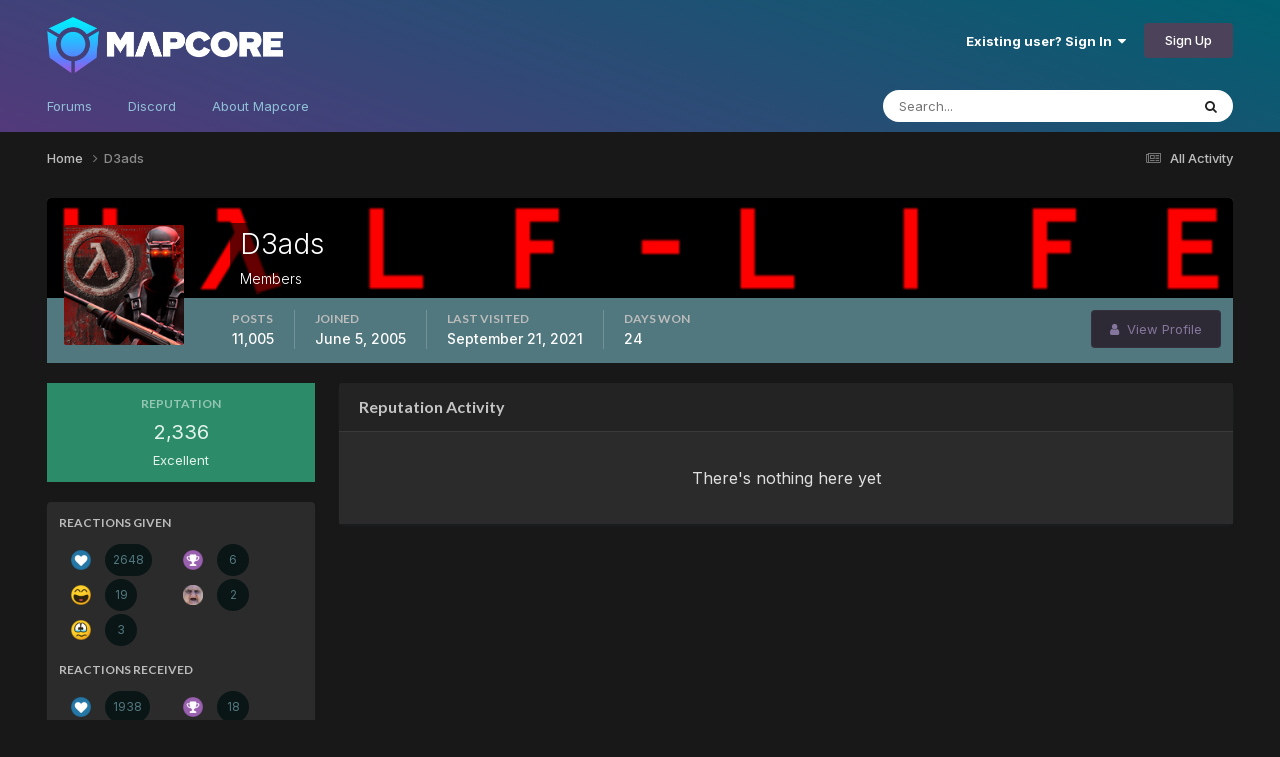

--- FILE ---
content_type: text/html;charset=UTF-8
request_url: https://www.mapcore.org/profile/13828-d3ads/reputation/?type=core_statuses_status&change_section=1
body_size: 7316
content:
<!DOCTYPE html>
<html lang="en-US" dir="ltr">
	<head>
		<meta charset="utf-8">
        
		<title>Reputation from D3ads - Mapcore</title>
		
		
		
		

	<meta name="viewport" content="width=device-width, initial-scale=1">


	
	
		<meta property="og:image" content="https://www.mapcore.org/uploads/monthly_2023_11/Screenshot2023-11-26at19_27_58.png.f9ece2afd21cdfe3dcd1f85368706cd8.png">
	


	<meta name="twitter:card" content="summary_large_image" />


	
		<meta name="twitter:site" content="@mapcore" />
	



	
		
			
				<meta name="robots" content="noindex, follow">
			
		
	

	
		
			
				<meta property="og:site_name" content="Mapcore">
			
		
	

	
		
			
				<meta property="og:locale" content="en_US">
			
		
	


	
		<link rel="canonical" href="https://www.mapcore.org/profile/13828-d3ads/" />
	

	
		<link rel="last" href="https://www.mapcore.org/profile/13828-d3ads/reputation/?type=core_statuses_status" />
	





<link rel="manifest" href="https://www.mapcore.org/manifest.webmanifest/">
<meta name="msapplication-config" content="https://www.mapcore.org/browserconfig.xml/">
<meta name="msapplication-starturl" content="/">
<meta name="application-name" content="Mapcore">
<meta name="apple-mobile-web-app-title" content="Mapcore">

	<meta name="theme-color" content="#4c435b">










<link rel="preload" href="//www.mapcore.org/applications/core/interface/font/fontawesome-webfont.woff2?v=4.7.0" as="font" crossorigin="anonymous">
		


	<link rel="preconnect" href="https://fonts.googleapis.com">
	<link rel="preconnect" href="https://fonts.gstatic.com" crossorigin>
	
		
			<link href="https://fonts.googleapis.com/css2?family=Lato:wght@300;400;500;600;700&display=swap" rel="stylesheet">
		
		
			<link href="https://fonts.googleapis.com/css2?family=Inter:wght@300;400;500;600;700&display=swap" rel="stylesheet">
		
	



	<link rel='stylesheet' href='https://www.mapcore.org/uploads/css_built_16/341e4a57816af3ba440d891ca87450ff_framework.css?v=23ef4d2bb21749721606' media='all'>

	<link rel='stylesheet' href='https://www.mapcore.org/uploads/css_built_16/05e81b71abe4f22d6eb8d1a929494829_responsive.css?v=23ef4d2bb21749721606' media='all'>

	<link rel='stylesheet' href='https://www.mapcore.org/uploads/css_built_16/90eb5adf50a8c640f633d47fd7eb1778_core.css?v=23ef4d2bb21749721606' media='all'>

	<link rel='stylesheet' href='https://www.mapcore.org/uploads/css_built_16/5a0da001ccc2200dc5625c3f3934497d_core_responsive.css?v=23ef4d2bb21749721606' media='all'>

	<link rel='stylesheet' href='https://www.mapcore.org/uploads/css_built_16/ffdbd8340d5c38a97b780eeb2549bc3f_profiles.css?v=23ef4d2bb21749721606' media='all'>

	<link rel='stylesheet' href='https://www.mapcore.org/uploads/css_built_16/f2ef08fd7eaff94a9763df0d2e2aaa1f_streams.css?v=23ef4d2bb21749721606' media='all'>

	<link rel='stylesheet' href='https://www.mapcore.org/uploads/css_built_16/9be4fe0d9dd3ee2160f368f53374cd3f_leaderboard.css?v=23ef4d2bb21749721606' media='all'>

	<link rel='stylesheet' href='https://www.mapcore.org/uploads/css_built_16/125515e1b6f230e3adf3a20c594b0cea_profiles_responsive.css?v=23ef4d2bb21749721606' media='all'>





<link rel='stylesheet' href='https://www.mapcore.org/uploads/css_built_16/258adbb6e4f3e83cd3b355f84e3fa002_custom.css?v=23ef4d2bb21749721606' media='all'>




		
		

	</head>
	<body class='ipsApp ipsApp_front ipsJS_none ipsClearfix' data-controller='core.front.core.app' data-message="" data-pageApp='core' data-pageLocation='front' data-pageModule='members' data-pageController='profile' data-pageID='13828'  >
		
        

        

		<a href='#ipsLayout_mainArea' class='ipsHide' title='Go to main content on this page' accesskey='m'>Jump to content</a>
		





		<div id='ipsLayout_header' class='ipsClearfix'>
			<header>
				<div class='ipsLayout_container'>
					


<a href='https://www.mapcore.org/' id='elLogo' accesskey='1'><img src="https://www.mapcore.org/uploads/monthly_2023_11/mapcore_logo_dark.png.2e2cbb81fe37c201a5bf5170db9349c8.png" alt='Mapcore'></a>

					
						

	<ul id='elUserNav' class='ipsList_inline cSignedOut ipsResponsive_showDesktop'>
		
        
		
        
        
            
            <li id='elSignInLink'>
                <a href='https://www.mapcore.org/login/' data-ipsMenu-closeOnClick="false" data-ipsMenu id='elUserSignIn'>
                    Existing user? Sign In &nbsp;<i class='fa fa-caret-down'></i>
                </a>
                
<div id='elUserSignIn_menu' class='ipsMenu ipsMenu_auto ipsHide'>
	<form accept-charset='utf-8' method='post' action='https://www.mapcore.org/login/'>
		<input type="hidden" name="csrfKey" value="65551406c9204b28dee2390bc3bf67bf">
		<input type="hidden" name="ref" value="aHR0cHM6Ly93d3cubWFwY29yZS5vcmcvcHJvZmlsZS8xMzgyOC1kM2Fkcy9yZXB1dGF0aW9uLz90eXBlPWNvcmVfc3RhdHVzZXNfc3RhdHVzJmNoYW5nZV9zZWN0aW9uPTE=">
		<div data-role="loginForm">
			
			
			
				<div class='ipsColumns ipsColumns_noSpacing'>
					<div class='ipsColumn ipsColumn_wide' id='elUserSignIn_internal'>
						
<div class="ipsPad ipsForm ipsForm_vertical">
	<h4 class="ipsType_sectionHead">Sign In</h4>
	<br><br>
	<ul class='ipsList_reset'>
		<li class="ipsFieldRow ipsFieldRow_noLabel ipsFieldRow_fullWidth">
			
			
				<input type="text" placeholder="Display Name or Email Address" name="auth" autocomplete="email">
			
		</li>
		<li class="ipsFieldRow ipsFieldRow_noLabel ipsFieldRow_fullWidth">
			<input type="password" placeholder="Password" name="password" autocomplete="current-password">
		</li>
		<li class="ipsFieldRow ipsFieldRow_checkbox ipsClearfix">
			<span class="ipsCustomInput">
				<input type="checkbox" name="remember_me" id="remember_me_checkbox" value="1" checked aria-checked="true">
				<span></span>
			</span>
			<div class="ipsFieldRow_content">
				<label class="ipsFieldRow_label" for="remember_me_checkbox">Remember me</label>
				<span class="ipsFieldRow_desc">Not recommended on shared computers</span>
			</div>
		</li>
		<li class="ipsFieldRow ipsFieldRow_fullWidth">
			<button type="submit" name="_processLogin" value="usernamepassword" class="ipsButton ipsButton_primary ipsButton_small" id="elSignIn_submit">Sign In</button>
			
				<p class="ipsType_right ipsType_small">
					
						<a href='https://www.mapcore.org/lostpassword/' data-ipsDialog data-ipsDialog-title='Forgot your password?'>
					
					Forgot your password?</a>
				</p>
			
		</li>
	</ul>
</div>
					</div>
					<div class='ipsColumn ipsColumn_wide'>
						<div class='ipsPadding' id='elUserSignIn_external'>
							<div class='ipsAreaBackground_light ipsPadding:half'>
								
								
									<div class='ipsType_center ipsMargin_top:half'>
										

<button type="submit" name="_processLogin" value="9" class='ipsButton ipsButton_verySmall ipsButton_fullWidth ipsSocial ipsSocial_twitter' style="background-color: #000000">
	
		<span class='ipsSocial_icon'>
			
				<i class='fa fa-twitter'></i>
			
		</span>
		<span class='ipsSocial_text'>Sign in with X</span>
	
</button>
									</div>
								
							</div>
						</div>
					</div>
				</div>
			
		</div>
	</form>
</div>
            </li>
            
        
		
			<li>
				
					<a href='https://www.mapcore.org/register/' data-ipsDialog data-ipsDialog-size='narrow' data-ipsDialog-title='Sign Up' id='elRegisterButton' class='ipsButton ipsButton_normal ipsButton_primary'>Sign Up</a>
				
			</li>
		
	</ul>

						
<ul class='ipsMobileHamburger ipsList_reset ipsResponsive_hideDesktop'>
	<li data-ipsDrawer data-ipsDrawer-drawerElem='#elMobileDrawer'>
		<a href='#' >
			
			
				
			
			
			
			<i class='fa fa-navicon'></i>
		</a>
	</li>
</ul>
					
				</div>
			</header>
			

	<nav data-controller='core.front.core.navBar' class='ipsNavBar_noSubBars ipsResponsive_showDesktop'>
		<div class='ipsNavBar_primary ipsLayout_container ipsNavBar_noSubBars'>
			<ul data-role="primaryNavBar" class='ipsClearfix'>
				


	
		
		
		<li  id='elNavSecondary_8' data-role="navBarItem" data-navApp="forums" data-navExt="Forums">
			
			
				<a href="https://www.mapcore.org"  data-navItem-id="8" >
					Forums<span class='ipsNavBar_active__identifier'></span>
				</a>
			
			
		</li>
	
	

	
		
		
		<li  id='elNavSecondary_40' data-role="navBarItem" data-navApp="core" data-navExt="CustomItem">
			
			
				<a href="https://discord.gg/XM2C6U4" target='_blank' rel="noopener" data-navItem-id="40" >
					Discord<span class='ipsNavBar_active__identifier'></span>
				</a>
			
			
		</li>
	
	

	
		
		
		<li  id='elNavSecondary_26' data-role="navBarItem" data-navApp="cms" data-navExt="Pages">
			
			
				<a href="https://www.mapcore.org/about-mapcore/"  data-navItem-id="26" >
					About Mapcore<span class='ipsNavBar_active__identifier'></span>
				</a>
			
			
		</li>
	
	

				<li class='ipsHide' id='elNavigationMore' data-role='navMore'>
					<a href='#' data-ipsMenu data-ipsMenu-appendTo='#elNavigationMore' id='elNavigationMore_dropdown'>More</a>
					<ul class='ipsNavBar_secondary ipsHide' data-role='secondaryNavBar'>
						<li class='ipsHide' id='elNavigationMore_more' data-role='navMore'>
							<a href='#' data-ipsMenu data-ipsMenu-appendTo='#elNavigationMore_more' id='elNavigationMore_more_dropdown'>More <i class='fa fa-caret-down'></i></a>
							<ul class='ipsHide ipsMenu ipsMenu_auto' id='elNavigationMore_more_dropdown_menu' data-role='moreDropdown'></ul>
						</li>
					</ul>
				</li>
			</ul>
			

	<div id="elSearchWrapper">
		<div id='elSearch' data-controller="core.front.core.quickSearch">
			<form accept-charset='utf-8' action='//www.mapcore.org/search/?do=quicksearch' method='post'>
                <input type='search' id='elSearchField' placeholder='Search...' name='q' autocomplete='off' aria-label='Search'>
                <details class='cSearchFilter'>
                    <summary class='cSearchFilter__text'></summary>
                    <ul class='cSearchFilter__menu'>
                        
                        <li><label><input type="radio" name="type" value="all" ><span class='cSearchFilter__menuText'>Everywhere</span></label></li>
                        
                        
                            <li><label><input type="radio" name="type" value="core_statuses_status" checked><span class='cSearchFilter__menuText'>Status Updates</span></label></li>
                        
                            <li><label><input type="radio" name="type" value="forums_topic"><span class='cSearchFilter__menuText'>Topics</span></label></li>
                        
                            <li><label><input type="radio" name="type" value="cms_pages_pageitem"><span class='cSearchFilter__menuText'>Pages</span></label></li>
                        
                            <li><label><input type="radio" name="type" value="cms_records1"><span class='cSearchFilter__menuText'>Articles</span></label></li>
                        
                            <li><label><input type="radio" name="type" value="cms_records2"><span class='cSearchFilter__menuText'>Pages</span></label></li>
                        
                            <li><label><input type="radio" name="type" value="core_members"><span class='cSearchFilter__menuText'>Members</span></label></li>
                        
                    </ul>
                </details>
				<button class='cSearchSubmit' type="submit" aria-label='Search'><i class="fa fa-search"></i></button>
			</form>
		</div>
	</div>

		</div>
	</nav>

			
<ul id='elMobileNav' class='ipsResponsive_hideDesktop' data-controller='core.front.core.mobileNav'>
	
		
			<li id='elMobileBreadcrumb'>
				<a href='https://www.mapcore.org/'>
					<span>Home</span>
				</a>
			</li>
		
	
	
	
	<li >
		<a data-action="defaultStream" href='https://www.mapcore.org/discover/'><i class="fa fa-newspaper-o" aria-hidden="true"></i></a>
	</li>

	

	
		<li class='ipsJS_show'>
			<a href='https://www.mapcore.org/search/'><i class='fa fa-search'></i></a>
		</li>
	
</ul>
		</div>
		<main id='ipsLayout_body' class='ipsLayout_container'>
			<div id='ipsLayout_contentArea'>
				<div id='ipsLayout_contentWrapper'>
					
<nav class='ipsBreadcrumb ipsBreadcrumb_top ipsFaded_withHover'>
	

	<ul class='ipsList_inline ipsPos_right'>
		
		<li >
			<a data-action="defaultStream" class='ipsType_light '  href='https://www.mapcore.org/discover/'><i class="fa fa-newspaper-o" aria-hidden="true"></i> <span>All Activity</span></a>
		</li>
		
	</ul>

	<ul data-role="breadcrumbList">
		<li>
			<a title="Home" href='https://www.mapcore.org/'>
				<span>Home <i class='fa fa-angle-right'></i></span>
			</a>
		</li>
		
		
			<li>
				
					<a href='https://www.mapcore.org/profile/13828-d3ads/'>
						<span>D3ads </span>
					</a>
				
			</li>
		
	</ul>
</nav>
					
					<div id='ipsLayout_mainArea'>
						
						
						
						

	




						

<div data-controller='core.front.profile.main'>
	

<header data-role="profileHeader">
    <div class='ipsPageHead_special cProfileHeaderMinimal' id='elProfileHeader' data-controller='core.global.core.coverPhoto' data-url="https://www.mapcore.org/profile/13828-d3ads/?csrfKey=65551406c9204b28dee2390bc3bf67bf" data-coverOffset='9'>
        
        <div class='ipsCoverPhoto_container'>
            
            <img src='https://www.mapcore.org/uploads/monthly_2020_02/splash_text.png.1c5ab9321cac719480613d193fe3d9b4.png' class='ipsCoverPhoto_photo' data-action="toggleCoverPhoto" alt=''>
            
        </div>
        
        
        <div class='ipsColumns ipsColumns_collapsePhone' data-hideOnCoverEdit>
            <div class='ipsColumn ipsColumn_fixed ipsColumn_narrow ipsPos_center' id='elProfilePhoto'>
                
                <a href="https://www.mapcore.org/uploads/monthly_2020_02/kovac_avatar.png.767b47c1b1e357608fb73d8c2cf83cf1.png" data-ipsLightbox class='ipsUserPhoto ipsUserPhoto_xlarge'>
                    <img src='https://www.mapcore.org/uploads/monthly_2020_02/kovac_avatar.thumb.png.1199c0e884c9427087d4faa29b13b23c.png' alt=''>
                </a>
                
                
            </div>
            <div class='ipsColumn ipsColumn_fluid'>
                <div class='ipsPos_left ipsPad cProfileHeader_name ipsType_normal'>
                    <h1 class='ipsType_reset ipsPageHead_barText'>
                        D3ads

                        
                        
                    </h1>
                    <span>
						
						<span class='ipsPageHead_barText'>Members</span>
					</span>
                </div>
                
                <ul class='ipsList_inline ipsPad ipsResponsive_hidePhone ipsResponsive_block ipsPos_left'>
                    
                    <li>

<div data-followApp='core' data-followArea='member' data-followID='13828'  data-controller='core.front.core.followButton'>
	
		

	
</div></li>
                    
                    
                </ul>
                
            </div>
        </div>
    </div>

    <div class='ipsGrid ipsAreaBackground ipsPad ipsResponsive_showPhone ipsResponsive_block'>
        
        
        

        
        
        <div data-role='switchView' class='ipsGrid_span12'>
            <div data-action="goToProfile" data-type='phone' class=''>
                <a href='https://www.mapcore.org/profile/13828-d3ads/' class='ipsButton ipsButton_veryLight ipsButton_small ipsButton_fullWidth' title="D3ads's Profile"><i class='fa fa-user'></i></a>
            </div>
            <div data-action="browseContent" data-type='phone' class='ipsHide'>
                <a href="https://www.mapcore.org/profile/13828-d3ads/content/" rel="nofollow" class='ipsButton ipsButton_veryLight ipsButton_small ipsButton_fullWidth'  title="D3ads's Content"><i class='fa fa-newspaper-o'></i></a>
            </div>
        </div>
    </div>

    <div id='elProfileStats' class='ipsClearfix sm:ipsPadding ipsResponsive_pull'>
        <div data-role='switchView' class='ipsResponsive_hidePhone ipsPos_right'>
            <a href='https://www.mapcore.org/profile/13828-d3ads/' class='ipsButton ipsButton_veryLight ipsButton_small ipsPos_right ' data-action="goToProfile" data-type='full' title="D3ads's Profile"><i class='fa fa-user'></i> <span class='ipsResponsive_showDesktop ipsResponsive_inline'>&nbsp;View Profile</span></a>
            <a href="https://www.mapcore.org/profile/13828-d3ads/content/" rel="nofollow" class='ipsButton ipsButton_veryLight ipsButton_small ipsPos_right ipsHide' data-action="browseContent" data-type='full' title="D3ads's Content"><i class='fa fa-newspaper-o'></i> <span class='ipsResponsive_showDesktop ipsResponsive_inline'>&nbsp;See their activity</span></a>
        </div>
        <ul class='ipsList_reset ipsFlex ipsFlex-ai:center ipsFlex-fw:wrap ipsPos_left ipsResponsive_noFloat'>
            <li>
                <h4 class='ipsType_minorHeading'>Posts</h4>
                11,005
            </li>
            <li>
                <h4 class='ipsType_minorHeading'>Joined</h4>
                <time datetime='2005-06-05T19:40:07Z' title='06/05/2005 07:40  PM' data-short='20 yr'>June 5, 2005</time>
            </li>
            
            <li>
                <h4 class='ipsType_minorHeading'>Last visited</h4>
                <span>
					
                    <time datetime='2021-09-21T21:13:53Z' title='09/21/2021 09:13  PM' data-short='4 yr'>September 21, 2021</time>
				</span>
            </li>
            
            
            <li>
                <h4 class='ipsType_minorHeading'>Days Won</h4>
                <span data-ipsTooltip title='The number of times D3ads had the most number of content likes for a day'>24</span>
            </li>
            
        </ul>
    </div>
</header>
	<div data-role="profileContent" class="ipsSpacer_top">

		<div class="ipsColumns ipsColumns_collapsePhone ipsSpacer_top">
			<aside class="ipsColumn ipsColumn_wide">
				<div class="cProfileRepScore ipsMargin_bottom ipsPadding:half cProfileRepScore_positive">
					<h2 class='ipsType_minorHeading'>Reputation</h2>
					<span class='cProfileRepScore_points'>2,336</span>
					
						<span class='cProfileRepScore_title'>Excellent</span>
					
							
				</div>
				
					<div class="ipsMargin_bottom ipsPadding:half ipsBox">
						
							<h2 class='ipsType_minorHeading'>Reactions Given</h2>
							<div class='ipsPad_half ipsGrid'>
								
									<div class='ipsGrid_span6'>
										<img src='https://www.mapcore.org/uploads/reactions/react_like.png' width="20" height="20" alt='Like' data-ipsTooltip> 
										<span class='ipsCommentCount'>2648</span>
									</div>
								
									<div class='ipsGrid_span6'>
										<img src='https://www.mapcore.org/uploads/reactions/react_thanks.png' width="20" height="20" alt='Awesome' data-ipsTooltip> 
										<span class='ipsCommentCount'>6</span>
									</div>
								
									<div class='ipsGrid_span6'>
										<img src='https://www.mapcore.org/uploads/reactions/react_haha.png' width="20" height="20" alt='ahaha' data-ipsTooltip> 
										<span class='ipsCommentCount'>19</span>
									</div>
								
									<div class='ipsGrid_span6'>
										<img src='https://www.mapcore.org/uploads/reactions/IMG_2842.png' width="20" height="20" alt='Wat' data-ipsTooltip> 
										<span class='ipsCommentCount'>2</span>
									</div>
								
									<div class='ipsGrid_span6'>
										<img src='https://www.mapcore.org/uploads/reactions/react_sad.png' width="20" height="20" alt='Sad' data-ipsTooltip> 
										<span class='ipsCommentCount'>3</span>
									</div>
								
							</div>
						

						
							<h2 class='ipsType_minorHeading'>Reactions Received</h2>
							<div class='ipsPad_half ipsGrid'>
								
									<div class='ipsGrid_span6'>
										<img src='https://www.mapcore.org/uploads/reactions/react_like.png' width="20" height="20" alt='Like' data-ipsTooltip> 
										<span class='ipsCommentCount'>1938</span>
									</div>
								
									<div class='ipsGrid_span6'>
										<img src='https://www.mapcore.org/uploads/reactions/react_thanks.png' width="20" height="20" alt='Awesome' data-ipsTooltip> 
										<span class='ipsCommentCount'>18</span>
									</div>
								
									<div class='ipsGrid_span6'>
										<img src='https://www.mapcore.org/uploads/reactions/react_haha.png' width="20" height="20" alt='ahaha' data-ipsTooltip> 
										<span class='ipsCommentCount'>25</span>
									</div>
								
									<div class='ipsGrid_span6'>
										<img src='https://www.mapcore.org/uploads/reactions/IMG_2842.png' width="20" height="20" alt='Wat' data-ipsTooltip> 
										<span class='ipsCommentCount'>1</span>
									</div>
								
									<div class='ipsGrid_span6'>
										<img src='https://www.mapcore.org/uploads/reactions/react_sad.png' width="20" height="20" alt='Sad' data-ipsTooltip> 
										<span class='ipsCommentCount'>1</span>
									</div>
								
							</div>
						
					</div>
				
				<div class='ipsPadding:half ipsBox'>
					<div class="ipsSideMenu" data-ipsTabBar data-ipsTabBar-contentArea='#elUserReputation' data-ipsTabBar-itemselector=".ipsSideMenu_item" data-ipsTabBar-activeClass="ipsSideMenu_itemActive" data-ipsSideMenu>
						<h3 class="ipsSideMenu_mainTitle ipsAreaBackground_light ipsType_medium">
							<a href="#user_reputation" class="ipsPad_double" data-action="openSideMenu"><i class="fa fa-bars"></i> &nbsp;Content Type&nbsp;<i class="fa fa-caret-down"></i></a>
						</h3>
						<div>
							
								<h4 class='ipsSideMenu_subTitle'>Profiles</h4>
								<ul class="ipsSideMenu_list">
									
										<li><a href="https://www.mapcore.org/profile/13828-d3ads/reputation/?type=core_statuses_status&amp;change_section=1" class="ipsSideMenu_item ipsSideMenu_itemActive">Status Updates</a></li>
									
										<li><a href="https://www.mapcore.org/profile/13828-d3ads/reputation/?type=core_statuses_reply&amp;change_section=1" class="ipsSideMenu_item ">Status Replies</a></li>
									
								</ul>
							
								<h4 class='ipsSideMenu_subTitle'>Forums</h4>
								<ul class="ipsSideMenu_list">
									
										<li><a href="https://www.mapcore.org/profile/13828-d3ads/reputation/?type=forums_topic_post&amp;change_section=1" class="ipsSideMenu_item ">Posts</a></li>
									
								</ul>
							
								<h4 class='ipsSideMenu_subTitle'>Articles</h4>
								<ul class="ipsSideMenu_list">
									
										<li><a href="https://www.mapcore.org/profile/13828-d3ads/reputation/?type=cms_records1&amp;change_section=1" class="ipsSideMenu_item ">Articles</a></li>
									
										<li><a href="https://www.mapcore.org/profile/13828-d3ads/reputation/?type=cms_records_comment1&amp;change_section=1" class="ipsSideMenu_item ">Article Comments</a></li>
									
										<li><a href="https://www.mapcore.org/profile/13828-d3ads/reputation/?type=cms_records_review1&amp;change_section=1" class="ipsSideMenu_item ">Article Reviews</a></li>
									
								</ul>
							
								<h4 class='ipsSideMenu_subTitle'>Pages</h4>
								<ul class="ipsSideMenu_list">
									
										<li><a href="https://www.mapcore.org/profile/13828-d3ads/reputation/?type=cms_records2&amp;change_section=1" class="ipsSideMenu_item ">Pages</a></li>
									
										<li><a href="https://www.mapcore.org/profile/13828-d3ads/reputation/?type=cms_records_comment2&amp;change_section=1" class="ipsSideMenu_item ">Page Comments</a></li>
									
										<li><a href="https://www.mapcore.org/profile/13828-d3ads/reputation/?type=cms_records_review2&amp;change_section=1" class="ipsSideMenu_item ">Page Reviews</a></li>
									
								</ul>
							
						</div>			
					</div>
				</div>
			</aside>
			<section class='ipsColumn ipsColumn_fluid'>
				<div class='ipsBox'>
					<h2 class='ipsType_sectionTitle ipsType_reset'>Reputation Activity</h2>
					<div id='elUserReputation'>
						

<section class='ipsDataList ipsDataList_large'>
	
<div data-baseurl='https://www.mapcore.org/profile/13828-d3ads/reputation/?type=core_statuses_status' data-resort='listResort' data-controller='core.global.core.table' >
	

	

	
		<div class='ipsType_center ipsPad'>
			<p class='ipsType_large'>There's nothing here yet</p>
		</div>
	
				
	<div class="ipsButtonBar ipsPad_half ipsClearfix ipsClear ipsHide" data-role="tablePagination">
		


	</div>
</div>
</section>
					</div>
				</div>
			</section>
		</div>

	</div>
</div>
	
						


					</div>
					


					
<nav class='ipsBreadcrumb ipsBreadcrumb_bottom ipsFaded_withHover'>
	
		


	

	<ul class='ipsList_inline ipsPos_right'>
		
		<li >
			<a data-action="defaultStream" class='ipsType_light '  href='https://www.mapcore.org/discover/'><i class="fa fa-newspaper-o" aria-hidden="true"></i> <span>All Activity</span></a>
		</li>
		
	</ul>

	<ul data-role="breadcrumbList">
		<li>
			<a title="Home" href='https://www.mapcore.org/'>
				<span>Home <i class='fa fa-angle-right'></i></span>
			</a>
		</li>
		
		
			<li>
				
					<a href='https://www.mapcore.org/profile/13828-d3ads/'>
						<span>D3ads </span>
					</a>
				
			</li>
		
	</ul>
</nav>
				</div>
			</div>
			
		</main>
		<footer id='ipsLayout_footer' class='ipsClearfix'>
			<div class='ipsLayout_container'>
				
				


<ul class='ipsList_inline ipsType_center ipsSpacer_top' id="elFooterLinks">
	
	
	
	
	
	
		<li><a rel="nofollow" href='https://www.mapcore.org/contact/' data-ipsdialog  data-ipsdialog-title="Contact Us">Contact Us</a></li>
	
	<li><a rel="nofollow" href='https://www.mapcore.org/cookies/'>Cookies</a></li>

</ul>	


<p id='elCopyright'>
	<span id='elCopyright_userLine'></span>
	<a rel='nofollow' title='Invision Community' href='https://www.invisioncommunity.com/'>Powered by Invision Community</a>
</p>
			</div>
		</footer>
		
<div id='elMobileDrawer' class='ipsDrawer ipsHide'>
	<div class='ipsDrawer_menu'>
		<a href='#' class='ipsDrawer_close' data-action='close'><span>&times;</span></a>
		<div class='ipsDrawer_content ipsFlex ipsFlex-fd:column'>
			
				<div class='ipsPadding ipsBorder_bottom'>
					<ul class='ipsToolList ipsToolList_vertical'>
						<li>
							<a href='https://www.mapcore.org/login/' id='elSigninButton_mobile' class='ipsButton ipsButton_light ipsButton_small ipsButton_fullWidth'>Existing user? Sign In</a>
						</li>
						
							<li>
								
									<a href='https://www.mapcore.org/register/' data-ipsDialog data-ipsDialog-size='narrow' data-ipsDialog-title='Sign Up' data-ipsDialog-fixed='true' id='elRegisterButton_mobile' class='ipsButton ipsButton_small ipsButton_fullWidth ipsButton_important'>Sign Up</a>
								
							</li>
						
					</ul>
				</div>
			

			

			<ul class='ipsDrawer_list ipsFlex-flex:11'>
				

				
				
				
				
					
						
						
							<li><a href='https://www.mapcore.org' >Forums</a></li>
						
					
				
					
						
						
							<li><a href='https://discord.gg/XM2C6U4' target='_blank' rel="noopener">Discord</a></li>
						
					
				
					
						
						
							<li><a href='https://www.mapcore.org/about-mapcore/' >About Mapcore</a></li>
						
					
				
				
			</ul>

			
		</div>
	</div>
</div>

<div id='elMobileCreateMenuDrawer' class='ipsDrawer ipsHide'>
	<div class='ipsDrawer_menu'>
		<a href='#' class='ipsDrawer_close' data-action='close'><span>&times;</span></a>
		<div class='ipsDrawer_content ipsSpacer_bottom ipsPad'>
			<ul class='ipsDrawer_list'>
				<li class="ipsDrawer_listTitle ipsType_reset">Create New...</li>
				
			</ul>
		</div>
	</div>
</div>
		
		

	
	<script type='text/javascript'>
		var ipsDebug = false;		
	
		var CKEDITOR_BASEPATH = '//www.mapcore.org/applications/core/interface/ckeditor/ckeditor/';
	
		var ipsSettings = {
			
			
			cookie_path: "/",
			
			cookie_prefix: "ips4_",
			
			
			cookie_ssl: true,
			
            essential_cookies: ["oauth_authorize","member_id","login_key","clearAutosave","lastSearch","device_key","IPSSessionFront","loggedIn","noCache","hasJS","cookie_consent","cookie_consent_optional","forumpass_*"],
			upload_imgURL: "https://www.mapcore.org/uploads/set_resources_16/0cb563f8144768654a2205065d13abd6_upload.png",
			message_imgURL: "https://www.mapcore.org/uploads/set_resources_16/0cb563f8144768654a2205065d13abd6_message.png",
			notification_imgURL: "https://www.mapcore.org/uploads/set_resources_16/0cb563f8144768654a2205065d13abd6_notification.png",
			baseURL: "//www.mapcore.org/",
			jsURL: "//www.mapcore.org/applications/core/interface/js/js.php",
			csrfKey: "65551406c9204b28dee2390bc3bf67bf",
			antiCache: "23ef4d2bb21749721606",
			jsAntiCache: "23ef4d2bb21764300518",
			disableNotificationSounds: true,
			useCompiledFiles: true,
			links_external: true,
			memberID: 0,
			lazyLoadEnabled: false,
			blankImg: "//www.mapcore.org/applications/core/interface/js/spacer.png",
			googleAnalyticsEnabled: false,
			matomoEnabled: false,
			viewProfiles: true,
			mapProvider: 'none',
			mapApiKey: '',
			pushPublicKey: null,
			relativeDates: true
		};
		
		
		
		
			ipsSettings['maxImageDimensions'] = {
				width: 2000,
				height: 2000
			};
		
		
	</script>





<script type='text/javascript' src='https://www.mapcore.org/uploads/javascript_global/root_library.js?v=23ef4d2bb21764300518' data-ips></script>


<script type='text/javascript' src='https://www.mapcore.org/uploads/javascript_global/root_js_lang_1.js?v=23ef4d2bb21764300518' data-ips></script>


<script type='text/javascript' src='https://www.mapcore.org/uploads/javascript_global/root_framework.js?v=23ef4d2bb21764300518' data-ips></script>


<script type='text/javascript' src='https://www.mapcore.org/uploads/javascript_core/global_global_core.js?v=23ef4d2bb21764300518' data-ips></script>


<script type='text/javascript' src='https://www.mapcore.org/uploads/javascript_global/root_front.js?v=23ef4d2bb21764300518' data-ips></script>


<script type='text/javascript' src='https://www.mapcore.org/uploads/javascript_core/front_front_core.js?v=23ef4d2bb21764300518' data-ips></script>


<script type='text/javascript' src='https://www.mapcore.org/uploads/javascript_core/front_front_statuses.js?v=23ef4d2bb21764300518' data-ips></script>


<script type='text/javascript' src='https://www.mapcore.org/uploads/javascript_core/front_front_profile.js?v=23ef4d2bb21764300518' data-ips></script>


<script type='text/javascript' src='https://www.mapcore.org/uploads/javascript_core/front_app.js?v=23ef4d2bb21764300518' data-ips></script>


<script type='text/javascript' src='https://www.mapcore.org/uploads/javascript_global/root_map.js?v=23ef4d2bb21764300518' data-ips></script>



	<script type='text/javascript'>
		
			ips.setSetting( 'date_format', jQuery.parseJSON('"mm\/dd\/yy"') );
		
			ips.setSetting( 'date_first_day', jQuery.parseJSON('0') );
		
			ips.setSetting( 'ipb_url_filter_option', jQuery.parseJSON('"none"') );
		
			ips.setSetting( 'url_filter_any_action', jQuery.parseJSON('"allow"') );
		
			ips.setSetting( 'bypass_profanity', jQuery.parseJSON('0') );
		
			ips.setSetting( 'emoji_style', jQuery.parseJSON('"twemoji"') );
		
			ips.setSetting( 'emoji_shortcodes', jQuery.parseJSON('true') );
		
			ips.setSetting( 'emoji_ascii', jQuery.parseJSON('true') );
		
			ips.setSetting( 'emoji_cache', jQuery.parseJSON('1690578416') );
		
			ips.setSetting( 'image_jpg_quality', jQuery.parseJSON('90') );
		
			ips.setSetting( 'cloud2', jQuery.parseJSON('false') );
		
			ips.setSetting( 'isAnonymous', jQuery.parseJSON('false') );
		
		
        
    </script>



<script type='application/ld+json'>
{
    "@context": "http://www.schema.org",
    "publisher": "https://www.mapcore.org/#organization",
    "@type": "WebSite",
    "@id": "https://www.mapcore.org/#website",
    "mainEntityOfPage": "https://www.mapcore.org/",
    "name": "Mapcore",
    "url": "https://www.mapcore.org/",
    "potentialAction": {
        "type": "SearchAction",
        "query-input": "required name=query",
        "target": "https://www.mapcore.org/search/?q={query}"
    },
    "inLanguage": [
        {
            "@type": "Language",
            "name": "English (USA)",
            "alternateName": "en-US"
        }
    ]
}	
</script>

<script type='application/ld+json'>
{
    "@context": "http://www.schema.org",
    "@type": "Organization",
    "@id": "https://www.mapcore.org/#organization",
    "mainEntityOfPage": "https://www.mapcore.org/",
    "name": "Mapcore",
    "url": "https://www.mapcore.org/",
    "logo": {
        "@type": "ImageObject",
        "@id": "https://www.mapcore.org/#logo",
        "url": "https://www.mapcore.org/uploads/monthly_2023_11/mapcore_logo_dark.png.2e2cbb81fe37c201a5bf5170db9349c8.png"
    }
}	
</script>

<script type='application/ld+json'>
{
    "@context": "http://schema.org",
    "@type": "BreadcrumbList",
    "itemListElement": [
        {
            "@type": "ListItem",
            "position": 1,
            "item": {
                "name": "D3ads",
                "@id": "https://www.mapcore.org/profile/13828-d3ads/"
            }
        }
    ]
}	
</script>

<script type='application/ld+json'>
{
    "@context": "http://schema.org",
    "@type": "ContactPage",
    "url": "https://www.mapcore.org/contact/"
}	
</script>



<script type='text/javascript'>
    (() => {
        let gqlKeys = [];
        for (let [k, v] of Object.entries(gqlKeys)) {
            ips.setGraphQlData(k, v);
        }
    })();
</script>
		
		<!--ipsQueryLog-->
		<!--ipsCachingLog-->
		
		
		
        
	</body>
</html>

--- FILE ---
content_type: text/css
request_url: https://www.mapcore.org/uploads/css_built_16/258adbb6e4f3e83cd3b355f84e3fa002_custom.css?v=23ef4d2bb21749721606
body_size: 131
content:
 #ipsLayout_header{background:rgb(38,80,87);background:linear-gradient(200deg, rgba(0,95,111,1) 0%, rgba(83,57,123,1) 100%);}#ipsLayout_header header, #ipsLayout_header nav, #elMobileNav{background:none;}.ipsNavBar_primary > ul > li:first-child > a{padding-left:0;}#elLogo{padding-top:10px;}.ipsApp .ipsButton_important{background:rgb(159,221,230);background-image:linear-gradient(145deg, rgba(159,221,230,1) 0%, rgba(192,167,233,1) 100%);border:none;}.ipsDataItem_title a{background:#B0F5FF;background:linear-gradient(to bottom right, #B0F5FF 0%, #ccadff 100%);-webkit-background-clip:text;-webkit-text-fill-color:transparent;}@media screen and (max-width:979px){.ipsLayout_container{max-width:100%;}}[data-forumid="18"] .ipsDataItem_subList{display:none;}@media screen and (max-width:767px){.ipsType_normal{font-size:initial;}}.cAuthorPane_badge:not( .cAuthorPane_badge--rank ){display:none;}[data-role="stats"]{display:none;}

--- FILE ---
content_type: text/javascript
request_url: https://www.mapcore.org/uploads/javascript_global/root_map.js?v=23ef4d2bb21764300518
body_size: 38
content:
var ipsJavascriptMap={"core":{"global_core":"https://www.mapcore.org/uploads/javascript_core/global_global_core.js","front_core":"https://www.mapcore.org/uploads/javascript_core/front_front_core.js","front_widgets":"https://www.mapcore.org/uploads/javascript_core/front_front_widgets.js","front_streams":"https://www.mapcore.org/uploads/javascript_core/front_front_streams.js","front_statuses":"https://www.mapcore.org/uploads/javascript_core/front_front_statuses.js","front_profile":"https://www.mapcore.org/uploads/javascript_core/front_front_profile.js","front_search":"https://www.mapcore.org/uploads/javascript_core/front_front_search.js","front_system":"https://www.mapcore.org/uploads/javascript_core/front_front_system.js","front_modcp":"https://www.mapcore.org/uploads/javascript_core/front_front_modcp.js","front_messages":"https://www.mapcore.org/uploads/javascript_core/front_front_messages.js","front_ignore":"https://www.mapcore.org/uploads/javascript_core/front_front_ignore.js","admin_core":"https://www.mapcore.org/uploads/javascript_core/admin_admin_core.js","admin_system":"https://www.mapcore.org/uploads/javascript_core/admin_admin_system.js","admin_dashboard":"https://www.mapcore.org/uploads/javascript_core/admin_admin_dashboard.js","admin_members":"https://www.mapcore.org/uploads/javascript_core/admin_admin_members.js"},"forums":{"front_forum":"https://www.mapcore.org/uploads/javascript_forums/front_front_forum.js","front_topic":"https://www.mapcore.org/uploads/javascript_forums/front_front_topic.js"},"cms":{"front_records":"https://www.mapcore.org/uploads/javascript_cms/front_front_records.js"}};;